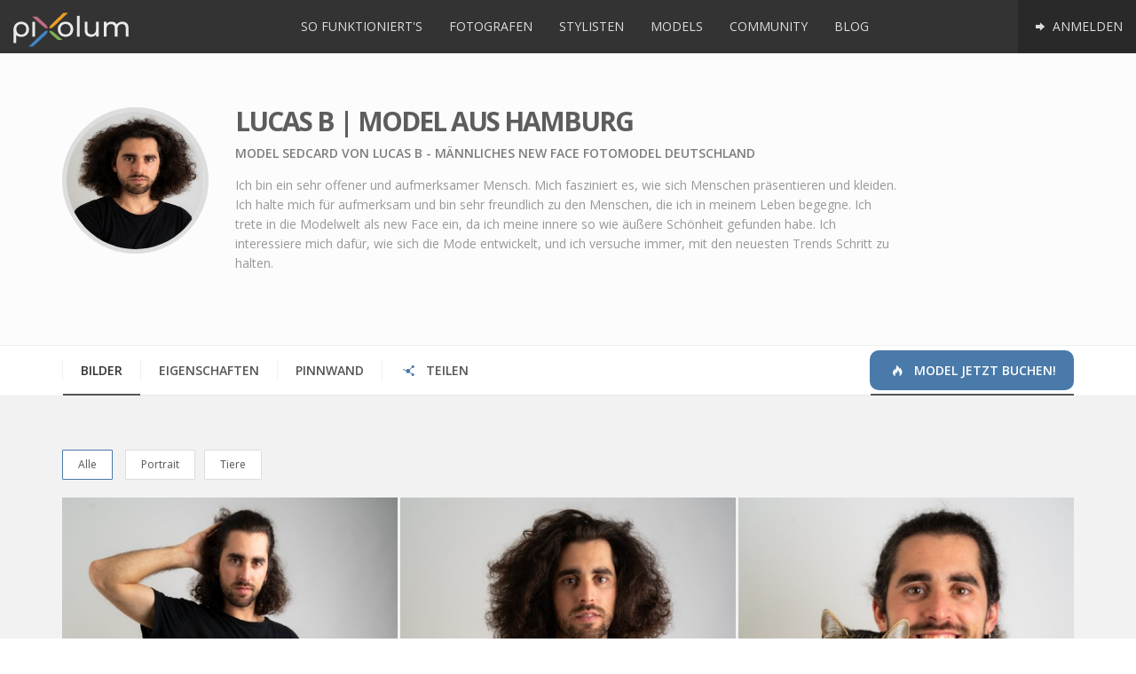

--- FILE ---
content_type: text/html; charset=UTF-8
request_url: https://www.pixolum.com/model/lucas-b
body_size: 7638
content:
<!DOCTYPE HTML>
<html lang="de">
<head>
    
<title>Model Sedcard von Lucas B - männliches New Face Fotomodel Deutschland</title>

<meta name="description" content="Fotomodel Lucas B für dein Shooting oder Event! Vielfältiges männliches Model aus Hamburg (Deutschland). Entdecke die Sedcard und tollen Bilder!" />
<meta name="keywords" content="Lucas B,Model männlich,Model New Face, Model,Model Hamburg,Portrait,Fashion,Catwalk,Real Life,High Fashion,Lingerie,Messe / Promotion,Tanz,Events,Werbung / Film,TFP," />
<meta name="author" content="pixolum" />
<meta name="robots" content="index, follow, noodp" />
<meta name="revisit-after" content="1 days" />
<meta name="google-site-verification" content="FyaWF77UbeXPkmLdPAEh38o3y_VCJkxRXTNY3ThUrhc"/>
<meta name="msvalidate.01" content="462BFF60D9A7C0C7BB842C926998EB87"/>
<meta name="viewport" content="width=device-width, initial-scale=1.0" />

<meta property="og:title" content="Model Sedcard von Lucas B - männliches New Face Fotomodel Deutschland" />
<meta property="og:description" content="Fotomodel Lucas B für dein Shooting oder Event! Vielfältiges männliches Model aus Hamburg (Deutschland). Entdecke die Sedcard und tollen Bilder!" />
<meta property="og:image" content="https://assets.pixolum.com/profile/uploads/27964/profimg/model-deutschland-lucas-b-1167738514.jpg" />
<meta property="og:url" content="https://www.pixolum.com/model/lucas-b" />
<meta property="og:type" content="website" />
<meta property="og:site_name" content="pixolum" />
<meta property="profile:username" content="Lucas B" />
<meta property="profile:gender" content="male" />
<meta property="article:publisher" content="https://www.facebook.com/pixolum" />
<meta property="fb:app_id" content="610034495689295" />

<meta name="twitter:card" content="summary_large_image" />
<meta name="twitter:site" content="@pixolum" />
<meta name="twitter:title" content="Model Sedcard von Lucas B - männliches New Face Fotomodel Deutschland" />
<meta name="twitter:description" content="Fotomodel Lucas B für dein Shooting oder Event! Vielfältiges männliches Model aus Hamburg (Deutschland). Entdecke die Sedcard und tollen Bilder!" />
<meta name="twitter:creator" content="@pixolum" />
<meta name="twitter:image" content="https://assets.pixolum.com/profile/uploads/27964/profimg/model-deutschland-lucas-b-1167738514.jpg" />
<meta name="twitter:domain" content="pixolum.com" />
<meta name="twitter:url" content="https://www.pixolum.com/model/lucas-b" />

    <base href="https://www.pixolum.com/"/>
    <link rel="canonical" href="https://www.pixolum.com/model/lucas-b" />
        <link rel="alternate" hreflang="de" href="https://www.pixolum.com/de/model/lucas-b"/>
    <link rel="alternate" hreflang="de-ch" href="https://www.pixolum.com/de/model/lucas-b"/>
    <link rel="alternate" hreflang="de-de" href="https://www.pixolum.com/de/model/lucas-b"/>
    <link rel="alternate" hreflang="de-at" href="https://www.pixolum.com/de/model/lucas-b"/>
    <link rel="alternate" hreflang="x-default" href="https://www.pixolum.com/model/lucas-b" />
    
    <link rel="dns-prefetch" href="//fonts.googleapis.com/">
    <link href='https://fonts.gstatic.com' rel='preconnect' crossorigin>
    <link rel="dns-prefetch" href="//google-analytics.com">
    <link rel="dns-prefetch" href="//connect.facebook.net">
    <link rel="dns-prefetch" href="//assets.pixolum.com/">
    <link type="text/css" rel="stylesheet" href="https://fonts.googleapis.com/css?family=Open+Sans:400,600,700,800"/>
        <link type="text/css" rel="stylesheet" href="https://assets.pixolum.com/css/main.min_15b.css">
        

    <!--[if lt IE 9]>
    <script src="//oss.maxcdn.com/libs/html5shiv/3.7.0/html5shiv.js"></script>
    <script src="//oss.maxcdn.com/libs/respond.js/1.3.0/respond.min.js"></script>
    <![endif]-->

    <!-- Favicon / Apple-Icons -->
    <link rel="shortcut icon" href="https://assets.pixolum.com/images/favicons/favicon.ico?v=8">
    <link rel="apple-touch-icon" sizes="57x57" href="https://assets.pixolum.com/images/favicons/apple-icon-57x57.png?v=8">
    <link rel="apple-touch-icon" sizes="60x60" href="https://assets.pixolum.com/images/favicons/apple-icon-60x60.png?v=8">
    <link rel="apple-touch-icon" sizes="72x72" href="https://assets.pixolum.com/images/favicons/apple-icon-72x72.png?v=8">
    <link rel="apple-touch-icon" sizes="76x76" href="https://assets.pixolum.com/images/favicons/apple-icon-76x76.png?v=8">
    <link rel="apple-touch-icon" sizes="114x114" href="https://assets.pixolum.com/images/favicons/apple-icon-114x114.png?v=8">
    <link rel="apple-touch-icon" sizes="120x120" href="https://assets.pixolum.com/images/favicons/apple-icon-120x120.png?v=8">
    <link rel="apple-touch-icon" sizes="144x144" href="https://assets.pixolum.com/images/favicons/apple-icon-144x144.png?v=8">
    <link rel="apple-touch-icon" sizes="152x152" href="https://assets.pixolum.com/images/favicons/apple-icon-152x152.png?v=8">
    <link rel="apple-touch-icon" sizes="180x180" href="https://assets.pixolum.com/images/favicons/apple-icon-180x180.png?v=8">
    <link rel="icon" type="image/png" sizes="192x192"  href="https://assets.pixolum.com/images/favicons/android-icon-192x192.png?v=8">
    <link rel="icon" type="image/png" sizes="32x32" href="https://assets.pixolum.com/images/favicons/favicon-32x32.png?v=8">
    <link rel="icon" type="image/png" sizes="96x96" href="https://assets.pixolum.com/images/favicons/favicon-96x96.png?v=8">
    <link rel="icon" type="image/png" sizes="16x16" href="https://assets.pixolum.com/images/favicons/favicon-16x16.png?v=8">
    <meta name="msapplication-TileColor" content="#ffffff">
    <meta name="msapplication-TileImage" content="https://assets.pixolum.com/images/favicons/ms-icon-144x144.png?v=8">
    <meta name="theme-color" content="#ffffff">

</head>

<body>

<div id="fb-root"></div>


<div id="wrap">

    <nav class="mynav">
        <a href='https://www.pixolum.com/' class="mynav__nav mynav__nav--left">
            <p><img src="https://assets.pixolum.com/images/pixolum-main-logo.svg" class="img-responsive" alt="pixolum"></p>
        </a>

        <div class="mynav__nav mynav__nav--burger jq-mynav-burger">
            <span class="icon-bar"></span>
            <span class="icon-bar"></span>
            <span class="icon-bar"></span>
        </div>

        <div class="mynav__hiddenmobile">
            <div class="mynav__trenner"></div>
            	<ul class="mynav__nav mynav__nav--right">
		<li class="active tippitall" data-act='login'><a href="#" class=""> <i class="icon-right"></i> Anmelden</a></li>
	</ul>


<ul class="mynav__nav mynav__nav--middle">
	<li><a class="" href="https://www.pixolum.com/sofunktionierts"> So funktioniert's</a></li>
	<li><a class="" href="https://www.pixolum.com/fotografen"> Fotografen </a></li>
	<li><a class="" href="https://www.pixolum.com/stylisten"> Stylisten </a></li>
	<li><a class="" href="https://www.pixolum.com/models"> Models </a></li>
	<li><a class="" href="https://www.pixolum.com/community"> Community</a></li>
	<li><a class="" href="https://www.pixolum.com/blog/"> Blog</a></li>
</ul>
        </div>
    </nav>

    

    <main>
        <div id="content">
            <span id='site_id' data-href='model'></span>
            <div class="member__overlay">
    <div class="member__overlay--icon">
        <i class="icon-spin2 animate-spin"></i>
    </div>
</div>

<div id="identify" data-mid="27964"></div>
<span class="jq-see-lightbox-deeplink" data-targetimg=""></span>

<div class="section__greydrop member__head">
    <div class="container">
        <div class="row">
            <div class="col-md-2 col-sm-3">
                <img src='https://assets.pixolum.com/profile/uploads/27964/profimg/thumb-model-deutschland-lucas-b-1167738514.jpg' alt="Model Lucas B" class='img-responsive member__profimg'/>
            </div>
            <div class="col-md-8 col-sm-9">
                <h1 class="member__title">Lucas B | Model aus Hamburg</h1>
                <h2 class="member__subtitle">Model Sedcard von Lucas B - männliches New Face Fotomodel Deutschland</h2>
                <p class="member__desc">Ich bin ein sehr offener und aufmerksamer Mensch. Mich fasziniert es, wie sich Menschen pr&auml;sentieren und kleiden. Ich halte mich f&uuml;r aufmerksam und bin sehr freundlich zu den Menschen, die ich in meinem Leben begegne. 
Ich trete in die Modelwelt als new Face ein, da ich meine innere so wie &auml;u&szlig;ere Sch&ouml;nheit gefunden habe.
Ich interessiere mich daf&uuml;r, wie sich die Mode entwickelt, und ich versuche immer, mit den neuesten Trends Schritt zu halten.</p>
                <div class="trenner_20"></div>
                <ul class="member_footerinfo">
                                    </ul>
                <div class="trenner_0"></div>

                
            </div>

        </div>
    </div>
</div>


<div class="container">
    <div class="tabmenu tabmenu--notcentered tabmenu--mobilesee" id="tabmenu">
        <ul class="tabmenu__itemlist">
            <li class="tabmenu__itemlist--item jq-tabmenu-switchcontent" data-target="gallery"><a href="#" class="active">Bilder</a></li>
            <li class="tabmenu__itemlist--item jq-tabmenu-switchcontent" data-target="properties"><a href="#" class="">Eigenschaften</a></li>
            <li class="tabmenu__itemlist--item jq-tabmenu-switchcontent" data-target="rating"><a href="#" class="">Pinnwand</a></li>
                        <li class="tabmenu__itemlist--item jq-tabmenu-switchcontent" data-target="share"><a href="#"><i class="icon-share hidden-sm hidden-xs"></i> Teilen</a></li>
                                    <li class="tabmenu__itemlist--item tabmenu__itemlist--item--colored">
                <a href="models" class="active"><i class='icon-fire-1'></i> Model jetzt buchen!</a>
            </li>
                    </ul>
    </div>
</div>


<div class="section__greydrop">
    <div class="container">

        <div id="gallery" class="imagestream imagestream--noheight jq-imagestream-loadscroll jq-selector-content" >
            <div class="jq-imagestream__images imagestream__imagessdf">
                <div id='filters-container' class='cbp-l-filters-button'>
            	<div data-filter='*' class='cbp-filter-item-active cbp-filter-item'>
					Alle <div class='cbp-filter-counter'></div>
                </div>
				<div data-filter='.cat-PORTR' class='cbp-filter-item'>
						Portrait <div class='cbp-filter-counter'></div>
					</div><div data-filter='.cat-ANIMAL' class='cbp-filter-item'>
						Tiere <div class='cbp-filter-counter'></div>
					</div>
            </div><div class='pixolum-members--loading'><i class='icon-spin2 animate-spin'></i></div>
										<div id='114449' class='pixolum-members cbp-l-grid-masonry' data-layout='grid' data-size='big' data-hasmorepics='yes' data-piccat='27964' data-person_or_stream='person'><div class='cbp-item cat-all cat-PORTR identity' id='img_80901'>
										<a class='cbp-caption cbp-lightbox' data-title='<div class="lightbox__hidden__info" data-pid="80901" data-type="Model" data-profillink="de/model/lucas-b" data-category="Portrait" data-likes="0" data-profimg="https://assets.pixolum.com/profile/uploads/27964/profimg/mini-model-deutschland-lucas-b-1167738514.jpg" data-itemtype="person" data-username="Lucas B">Lucas B</div>' href='https://assets.pixolum.com/profile/uploads/27964/model-deutschland-lucas-b-799145652.jpg'>
											<div class='cbp-caption-defaultWrap'>
												<img src='https://assets.pixolum.com/profile/uploads/27964/thumb-model-deutschland-lucas-b-799145652.jpg' alt='model deutschland lucas b | pixolum' >
												
											</div>
										</a>
										<div class='image_footer_caption hidden-xs'>
											<div class='image_footer_caption-profilbild'><a href='de/model/lucas-b'><img src='https://assets.pixolum.com/profile/uploads/27964/profimg/mini-model-deutschland-lucas-b-1167738514.jpg'/></a></div>
											<div class='image_footer_caption-text'><a href='de/model/lucas-b'>Lucas B | Model</a></div>
											<div class='image_footer_caption-piclike like' data-id='80901' data-type='image'><i class='icon-heart-empty'></i><span>0</span></div>
											<div class='image_footer_caption-comment'><i class='icon-comment-empty'></i> <span>0</span></div>
											<div class='trenner_0'></div>
										</div>
									</div><div class='cbp-item cat-all cat-PORTR identity' id='img_80900'>
										<a class='cbp-caption cbp-lightbox' data-title='<div class="lightbox__hidden__info" data-pid="80900" data-type="Model" data-profillink="de/model/lucas-b" data-category="Portrait" data-likes="0" data-profimg="https://assets.pixolum.com/profile/uploads/27964/profimg/mini-model-deutschland-lucas-b-1167738514.jpg" data-itemtype="person" data-username="Lucas B">Lucas B</div>' href='https://assets.pixolum.com/profile/uploads/27964/model-deutschland-lucas-b-827934465.jpg'>
											<div class='cbp-caption-defaultWrap'>
												<img src='https://assets.pixolum.com/profile/uploads/27964/thumb-model-deutschland-lucas-b-827934465.jpg' alt='model deutschland lucas b | pixolum' >
												
											</div>
										</a>
										<div class='image_footer_caption hidden-xs'>
											<div class='image_footer_caption-profilbild'><a href='de/model/lucas-b'><img src='https://assets.pixolum.com/profile/uploads/27964/profimg/mini-model-deutschland-lucas-b-1167738514.jpg'/></a></div>
											<div class='image_footer_caption-text'><a href='de/model/lucas-b'>Lucas B | Model</a></div>
											<div class='image_footer_caption-piclike like' data-id='80900' data-type='image'><i class='icon-heart-empty'></i><span>0</span></div>
											<div class='image_footer_caption-comment'><i class='icon-comment-empty'></i> <span>0</span></div>
											<div class='trenner_0'></div>
										</div>
									</div><div class='cbp-item cat-all cat-ANIMAL identity' id='img_80898'>
										<a class='cbp-caption cbp-lightbox' data-title='<div class="lightbox__hidden__info" data-pid="80898" data-type="Model" data-profillink="de/model/lucas-b" data-category="Tiere" data-likes="0" data-profimg="https://assets.pixolum.com/profile/uploads/27964/profimg/mini-model-deutschland-lucas-b-1167738514.jpg" data-itemtype="person" data-username="Lucas B">Lucas B</div>' href='https://assets.pixolum.com/profile/uploads/27964/model-deutschland-lucas-b-1786497575.jpg'>
											<div class='cbp-caption-defaultWrap'>
												<img src='https://assets.pixolum.com/profile/uploads/27964/thumb-model-deutschland-lucas-b-1786497575.jpg' alt='model deutschland lucas b | pixolum' >
												
											</div>
										</a>
										<div class='image_footer_caption hidden-xs'>
											<div class='image_footer_caption-profilbild'><a href='de/model/lucas-b'><img src='https://assets.pixolum.com/profile/uploads/27964/profimg/mini-model-deutschland-lucas-b-1167738514.jpg'/></a></div>
											<div class='image_footer_caption-text'><a href='de/model/lucas-b'>Lucas B | Model</a></div>
											<div class='image_footer_caption-piclike like' data-id='80898' data-type='image'><i class='icon-heart-empty'></i><span>0</span></div>
											<div class='image_footer_caption-comment'><i class='icon-comment-empty'></i> <span>0</span></div>
											<div class='trenner_0'></div>
										</div>
									</div><div class='cbp-item cat-all cat-PORTR identity' id='img_80897'>
										<a class='cbp-caption cbp-lightbox' data-title='<div class="lightbox__hidden__info" data-pid="80897" data-type="Model" data-profillink="de/model/lucas-b" data-category="Portrait" data-likes="0" data-profimg="https://assets.pixolum.com/profile/uploads/27964/profimg/mini-model-deutschland-lucas-b-1167738514.jpg" data-itemtype="person" data-username="Lucas B">Lucas B</div>' href='https://assets.pixolum.com/profile/uploads/27964/model-deutschland-lucas-b-1386633044.jpg'>
											<div class='cbp-caption-defaultWrap'>
												<img src='https://assets.pixolum.com/profile/uploads/27964/thumb-model-deutschland-lucas-b-1386633044.jpg' alt='model deutschland lucas b | pixolum' >
												
											</div>
										</a>
										<div class='image_footer_caption hidden-xs'>
											<div class='image_footer_caption-profilbild'><a href='de/model/lucas-b'><img src='https://assets.pixolum.com/profile/uploads/27964/profimg/mini-model-deutschland-lucas-b-1167738514.jpg'/></a></div>
											<div class='image_footer_caption-text'><a href='de/model/lucas-b'>Lucas B | Model</a></div>
											<div class='image_footer_caption-piclike like' data-id='80897' data-type='image'><i class='icon-heart-empty'></i><span>0</span></div>
											<div class='image_footer_caption-comment'><i class='icon-comment-empty'></i> <span>0</span></div>
											<div class='trenner_0'></div>
										</div>
									</div></div>                <div class="trenner_40"></div>
            </div>
            <div class="trenner_40"></div>
        </div>
        <div id="rating" class="member__content--hidden jq-selector-content"><div class="row row-flex row-flex-wrap">
    <div class="col-md-6 col-sm-6">
        <div class="section__content--previewbox section__content--previewbox-morepad">
            <h3>Pinnwand</h3>
            <a class='tippitall' data-act='login'><b>Melde dich an</b></a> um einen Beitrag zu verfassen<hr/><div class='pinnwand_27964'></div><div class='comment__head clearfix' id='pinnwand_27964' data-itemid='27964' data-load-amounts='' data-loads-done='0'
							  data-load-initial='3' data-load-add='4' data-itemtype='pinnwand'>
								  <i class='icon-comment-empty'></i> 0 Einträge<span style='margin-left: 20px;'></span>
								  
								  
							  </div>
							  <div class='trenner_10'></div>         </div>
    </div>

    <div class="col-md-6 col-sm-6">
        <div class="section__content--previewbox section__content--previewbox-morepad">
            <h3>Bewertungen</h3>
            <div class='rating_27964'></div><div class='comment__head clearfix' id='rating_27964' data-itemid='27964' data-load-amounts='' data-loads-done='0'
							  data-load-initial='3' data-load-add='4' data-itemtype='rating'>
								  <i class='icon-comment-empty'></i> 0 Bewertungen<span style='margin-left: 20px;'></span>
								  
								  <span class='pull-right'>
							<div class='rateit' data-rateit-value='0' data-rateit-ispreset='true' data-rateit-readonly='true'></div>
						  	<span class='badge rating'>0</span>
   						  </span>
							  </div>
							  <div class='trenner_10'></div>         </div>
    </div>
</div>
</div>
        <div id="contact" class="member__content--hidden jq-selector-content jq-map-toggle-second"><div class="row row-flex row-flex-wrap">
    <div class="col-md-4 col-sm-6 col-xs-12">
        <div class="section__content--previewbox section__content--previewbox-morepad">
            <h3>Kontakt und Social</h3>
                                    <address itemprop="address" itemscope="" itemtype="http://schema.org/PostalAddress">

                            <p>21109 Hamburg</p><p>Deutschland</p>                        </address>
                    </div>
    </div>

    <div class="col-md-8 col-sm-6 col-xs-12">
        <div class="section__content--previewbox section__content--previewbox-morepad">
            <div id="jq-map" class="map map--medium map--hidden" data-dataholderdiv="#jq-map" data-map_array='[["Dieses Profil ist nur f\u00fcr registrierte Mitglieder sichtbar oder die Adressanzeige wurde deaktiviert.","53.4897499084","10.0067958832",1,""," Hamburg","de\/model\/lucas-b","Model"]]'></div>
        </div>
    </div>
</div>

</div>
        <div id="properties" class="member__content--hidden jq-selector-content"><div class="row row-flex row-flex-wrap">
    <div class="col-md-4 col-sm-6">
        <div class="section__content--previewbox section__content--previewbox-morepad">
                                        <h3>Eigenschaften</h3>
                        <ul class='modelmasse'>
                            <li>Alter<span>33</span></li>
                            <li>Grösse<span>179</span></li>
                            <li>Brust<span>92</span></li>
                            <li>Taille<span>78</span></li>
                            <li>Hüfte<span>91</span></li>
                            <li>Konfektion<span>48</span></li>
                            <li>Schuhgrösse<span>43</span></li>
                            <li>Augen<span class="badge justtip" style="background-color: #905638;" title="Braun"></span></li>
                            <li>Haare<span class="badge justtip" style="background-color: #905638;" title="Braun"></span></li>
                            <li>Haut<span class="badge justtip" style="background-color: #dfbea8;" title="mittel"></span></li>
                        </ul>

                
        </div>
    </div>

    <div class="col-md-4 col-sm-6">
        <div class="section__content--previewbox section__content--previewbox-morepad">
            <h3>Arbeitsbereiche</h3>
             <ul class='hashtags'><li><a href='models/model-fotoshooting-modelkartei'>#Portrait</a></li><li><a href='models/model-fashion-fotomodel'>#Fashion</a></li><li><a href='models/model-catwalk-laufsteg-modeschau-fotomodel'>#Catwalk</a></li><li><a href='models/model-people-reallife-fotomodel'>#Real Life</a></li><li><a href='models/model-high-fashion-fotomodel'>#High Fashion</a></li><li><a href='models/model-lingery-unterwaesche-fotomodel'>#Lingerie</a></li><li><a href='models/model-messe-promotion-hostessen-fotomodel'>#Messe / Promotion</a></li><li><a href='models/model-tanz-fotomodel-buchen'>#Tanz</a></li><li><a href='models/model-event-hostesse-fotomodel'>#Events</a></li><li><a href='models/model-statisten-film-fotomodelle'>#Werbung / Film</a></li><li><a href='models/model-tfp-time-for-prints-fotomodel'>#TFP</a></li></ul>            <div class="trenner_0"></div>
        </div>
    </div>

    <div class="col-md-4 col-sm-6">
        <div class="section__content--previewbox section__content--previewbox-morepad">

        </div>
    </div>
</div>
</div>
        <div id="community" class="member__content--hidden jq-selector-content">
            <ul class="member_functions">
                <li class='like justtip' data-html='true' data-id='27964' data-type='person' title='Das Profil gefällt..<br/>Noch keine Likes erhalten'>
						<i class='icon-heart-empty mediumblack'></i> Gefällt mir
					</li>                <li class='tippitall justtip' data-username='Lucas B' data-persid='27964' data-act='request' data-func='favorit' data-html='true' title='Favorit hinzufügen'>
						<i class='icon-star'></i> Favorit
					</li>                <li class='tippitall justtip' data-username='Lucas B' data-persid='27964' data-act='request' data-func='contact' data-html='true' title='Kontaktanfrage'>
						<i class='icon-user-add'></i> Kontakt
					</li>                <li class='tippitall justtip' data-username='Lucas B' data-persid='27964' data-act='message' data-func='create' data-html='true'	title='Nachricht'>
						<i class='icon-mail-alt mediumblack'></i> Nachricht
					</li>                <li class='tippitall justtip' data-username='Lucas B' data-persid='27964' data-act='report' data-html='true'	title='Mitglied melden'>
						<i class='icon-attention'></i> Melden
					</li>            </ul>
            <div class="trenner_0"></div>
        </div>
        <div id="share" class="member__content--hidden jq-selector-content">
            <div class="center addthis_sharing_toolbox"></div>
        </div>
    </div>
</div>
        </div>
    </main>

</div>

<footer>
    <div class="footer">
        <div class="container">
            <div class="row">
                <div class="col-md-3 col-sm-6">
                    <h4>Pixolum</h4>
                    <ul>
                        <li><a href="https://www.pixolum.com/pixolum/uberuns">&Uuml;ber uns</a></li>
                        <li><a href='https://www.pixolum.com/pixolum/faq'>FAQ</a></li>
                        <li><a href='https://www.pixolum.com/pixolum/kontakt'>Kontakt</a></li>
                        <li><a href='https://www.pixolum.com/pixolum/presse'>Presse</a></li>
                        <li><a href="https://www.pixolum.com/pixolum/agb">AGB / Datenschutzerklärung</a></li>
                    </ul>
                </div>

                <div class="col-md-3 col-sm-6">
                    <div class="trenner_30 visible-xs"></div>
                    <h4>Mitglieder</h4>
                    <ul>
                        <li><a href='https://www.pixolum.com/pixolum/funktionen'>Funktionen</a></li>
                        <li><a href="https://www.pixolum.com/fotografen">Fotografen</a></li>
                        <li><a href="https://www.pixolum.com/models">Models</a></li>
                        <li><a href="https://www.pixolum.com/stylisten">Stylisten</a></li>
                        <li><a href="https://www.pixolum.com/community">Community</a></li>
                        <li><a href="https://www.pixolum.com/registrieren">Registrieren</a></li>
                        <li><a href="https://www.pixolum.com/preise">Preise</a></li>

                    </ul>
                </div>

                <div class="col-md-3 col-sm-6">
                    <div class="trenner_30 visible-sm visible-xs"></div>
                    <h4>Nichts verpassen</h4>
                    <div class="footer__social">
                        <a href="https://www.pinterest.de/pixolum/" title="folge uns auf Pinterest" rel="publisher" class="justtip foot" target="_blank"><i class="icon-pinterest-circled"></i></a>
                        <a href="https://www.instagram.com/pixolum_com/" class="justtip" title="follow us on Instagram" target="_blank"><i class="icon-instagram"></i></a>
                        <a href="https://twitter.com/pixolum" class="justtip foot" title="follow us on Twitter" target="_blank"><i class="icon-twitter-squared"></i></a>
                        <a href="https://www.facebook.com/pixolum" class="justtip" title="follow us on Facebook" target="_blank"><i class="icon-facebook-squared"></i></a>
                    </div>
                    <div class='trenner_10'></div>
                    <ul>
                        <li><a href="https://www.pixolum.com/pixolum/newsletter">Newsletter anmelden</a></li>
                        <li><a href="https://www.pixolum.com/suche">Mitglied suchen</a></li>
                        <li><a href="https://www.pixolum.com/blog/">Blog</a></li>
                    </ul>
                </div>

                <!--
                <div class="col-md-3 col-sm-6">
                    <div class="trenner_30 visible-sm visible-xs"></div>
                    <h4>Fotograf finden</h4>
                    <ul>
                        <li><a href="https://www.pixolum.com/fotografen/zuerich-fotostudio-fotoshooting">Fotograf Zürich</a></li>
                        <li><a href="https://www.pixolum.com/fotografen/winterthur-fotostudio-fotoshooting">Fotograf Winterthur</a></li>
                        <li><a href="https://www.pixolum.com/fotografen/bern-fotostudio-fotoshooting">Fotograf Bern</a></li>
                        <li><a href="https://www.pixolum.com/fotografen/luzern-fotostudio-fotoshooting">Fotograf Luzern</a></li>
                        <li><a href="https://www.pixolum.com/fotografen/basel-fotostudio-fotoshooting">Fotograf Basel</a></li>
                        <li><a href="https://www.pixolum.com/fotografen/st-gallen-fotostudio-fotoshooting">Fotograf St.Gallen</a></li>
                        <li><a href="https://www.pixolum.com/fotografen/zug-fotostudio-fotoshooting">Fotograf Zug</a></li>
                    </ul>
                </div>
                -->
            </div>
        </div>
    </div>

    <div class="footer_sub">
        <div class="container text-center">
            <p class="withlove">pixolum wird mit <i class="icon-heart mediumred"></i> in Zürich gemacht.</p>
            <p>© pixolum 2026 | pixolum ist ein Produkt der <a class="mediumgrey" title="primcon" href="http://www.primcon.ch" target="_blank">primcon GmbH</a> | CDN hosting <a title="KeyCDN" href="https://www.keycdn.com/?a=2" target="_blank">KeyCDN</a></p>
        </div>
    </div>
</footer>

<div id='loc' data-lang='de' data-href='model' data-topic='lucas-b' data-cdn='https://assets.pixolum.com/' data-subb='' data-location='online'></div>
<noscript><img height="1" width="1" style="display:none" src="https://www.facebook.com/tr?id=686833114817159&ev=PageView&noscript=1"/></noscript>

<!-- JS -->
<script type="text/javascript" src="https://assets.pixolum.com/js/dist/boot.min.js" async></script>
<script type="text/javascript" src="//maps.google.com/maps/api/js?key=AIzaSyAvXBqKR4OERTfEmhnqyJcta-8kcLuEVIQ&v=3&amp;libraries=places" async></script>


    <script type="text/javascript" src="//s7.addthis.com/js/300/addthis_widget.js#pubid=ra-55eef2842be31c41" async="async"></script>


<!-- Google tag (gtag.js) -->
<script async src="https://www.googletagmanager.com/gtag/js?id=G-99B2VJV9N7"></script>
<script>
    window.dataLayer = window.dataLayer || [];
    function gtag(){dataLayer.push(arguments);}
    gtag('js', new Date());

    gtag('config', 'G-99B2VJV9N7');
</script>

<!-- Google tag (gtag.js)
<script async src="https://www.googletagmanager.com/gtag/js?id=AW-1000493270"></script>
<script>
    window.dataLayer = window.dataLayer || [];
    function gtag(){dataLayer.push(arguments);}
    gtag('js', new Date());

    gtag('config', 'AW-1000493270');
</script> -->

<div class="trenner_0"></div>
</body>
</html>
